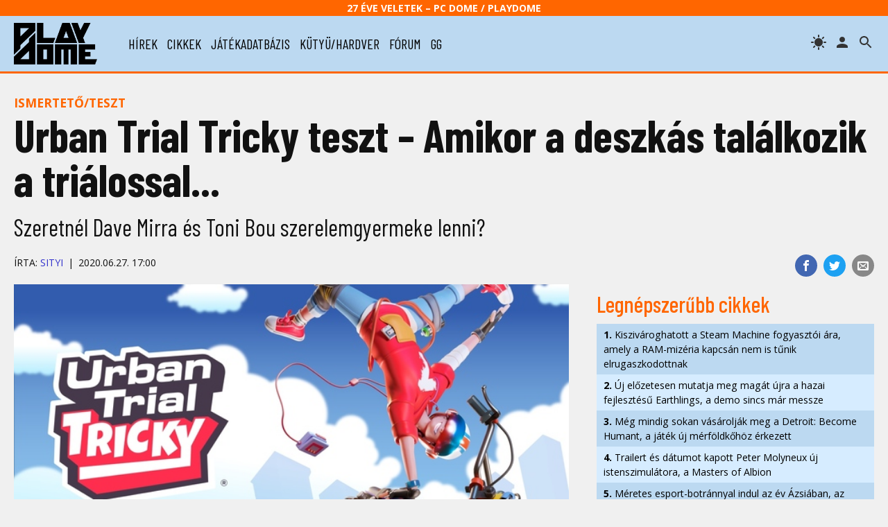

--- FILE ---
content_type: text/html; charset=UTF-8
request_url: https://www.playdome.hu/cikk/54244/urban-trial-tricky-teszt-amikor-a-deszkas-talalkozik-a-trialossal
body_size: 46319
content:
<!DOCTYPE html>
<html>
<head>
<!-- Google tag (gtag.js) -->
<script async src="https://www.googletagmanager.com/gtag/js?id=G-2T6Q3FV1DL"></script>
<script>
  window.dataLayer = window.dataLayer || [];
  function gtag(){dataLayer.push(arguments);}
  gtag('js', new Date());

  gtag('config', 'G-2T6Q3FV1DL');
</script>
 <title>Urban Trial Tricky teszt – Amikor a deszkás találkozik a triálossal... | PlayDome online játékmagazin</title>
 <meta http-equiv="content-type" content="text/html; charset=utf-8" />
 <link rel="preconnect" href="//www.pcdome.hu" crossorigin />
 <link rel="dns-prefetch" href="//www.pcdome.hu" />
 <link rel="dns-prefetch" href="//cdn.playdome.hu" />
 <link rel="dns-prefetch" href="//fonts.googleapis.com" />
 <meta name="description" content="Szeretnél Dave Mirra és Toni Bou szerelemgyermeke lenni?" />
 <meta name="keywords" content="" />
 <link rel="canonical" href="https://www.playdome.hu/cikk/54244/urban-trial-tricky-teszt-amikor-a-deszkas-talalkozik-a-trialossal" />
 <meta property="og:title" content="Urban Trial Tricky teszt – Amikor a deszkás találkozik a triálossal... | PlayDome online játékmagazin" />
 <meta property="og:image" content="https://www.playdome.hu/gallery/7620/urban-trial-tricky-headline-1.jpg" />
 <meta property="og:image:width" content="660" />
 <meta property="og:image:height" content="371" />
 <meta property="og:site_name" content="PlayDome.hu" />
 <meta property="og:description" content="Szeretnél Dave Mirra és Toni Bou szerelemgyermeke lenni?" />
 <meta property="og:url" content="https://www.playdome.hu/cikk/54244/urban-trial-tricky-teszt-amikor-a-deszkas-talalkozik-a-trialossal" />
 <meta property="og:type" content="website" />
 <meta property="og:locale" content="hu_HU" />
 <meta name="viewport" content="width=device-width, initial-scale=1, user-scalable=yes" />
 <meta name="robots" content="index, follow" />
 <link href="/css/pd.css?91" rel="stylesheet" type="text/css" title="normal" />
 <link rel="apple-touch-icon" sizes="180x180" href="/img/apple-touch-icon.png">
 <link rel="icon" type="image/png" sizes="32x32" href="/img/favicon-32x32.png">
 <link rel="icon" type="image/png" sizes="16x16" href="/img/favicon-16x16.png">
 <link rel="manifest" href="/site.webmanifest">
 <meta name="theme-color" content="#bcd9f1" />
 <script src="//ajax.googleapis.com/ajax/libs/jquery/3.6.0/jquery.min.js"></script>
 <script>!window.jQuery && document.write('<script src="/js/jquery-3.6.0.min.js"><\/script>');</script>
 <script src="/js/pd.js?6"></script>
 <script type="application/bannerData" id="adData">
 {
  "url"         : "https://www.playdome.hu/cikk/54244/urban-trial-tricky-teszt-amikor-a-deszkas-talalkozik-a-trialossal",
  "uid"         : "54244",
  "pageType"    : "article",
  "keywords"    : [],
  "category"    : "Cikk/Ismertető/teszt",
  "adult"        : 0,
  "gSens"        : 0,
  "extraData"    : []
 }
 </script>
<!-- InMobi Choice. Consent Manager Tag v3.0 (for TCF 2.2) -->
<script type="text/javascript" async=true>
(function() {
  var host = 'www.playdome.hu';
  var element = document.createElement('script');
  var firstScript = document.getElementsByTagName('script')[0];
  var url = 'https://cmp.inmobi.com'
    .concat('/choice/', '2CFJPrqDGZcGN', '/', host, '/choice.js?tag_version=V3');
  var uspTries = 0;
  var uspTriesLimit = 3;
  element.async = true;
  element.type = 'text/javascript';
  element.src = url;

  firstScript.parentNode.insertBefore(element, firstScript);

  function makeStub() {
    var TCF_LOCATOR_NAME = '__tcfapiLocator';
    var queue = [];
    var win = window;
    var cmpFrame;

    function addFrame() {
      var doc = win.document;
      var otherCMP = !!(win.frames[TCF_LOCATOR_NAME]);

      if (!otherCMP) {
        if (doc.body) {
          var iframe = doc.createElement('iframe');

          iframe.style.cssText = 'display:none';
          iframe.name = TCF_LOCATOR_NAME;
          doc.body.appendChild(iframe);
        } else {
          setTimeout(addFrame, 5);
        }
      }
      return !otherCMP;
    }

    function tcfAPIHandler() {
      var gdprApplies;
      var args = arguments;

      if (!args.length) {
        return queue;
      } else if (args[0] === 'setGdprApplies') {
        if (
          args.length > 3 &&
          args[2] === 2 &&
          typeof args[3] === 'boolean'
        ) {
          gdprApplies = args[3];
          if (typeof args[2] === 'function') {
            args[2]('set', true);
          }
        }
      } else if (args[0] === 'ping') {
        var retr = {
          gdprApplies: gdprApplies,
          cmpLoaded: false,
          cmpStatus: 'stub'
        };

        if (typeof args[2] === 'function') {
          args[2](retr);
        }
      } else {
        if(args[0] === 'init' && typeof args[3] === 'object') {
          args[3] = Object.assign(args[3], { tag_version: 'V3' });
        }
        queue.push(args);
      }
    }

    function postMessageEventHandler(event) {
      var msgIsString = typeof event.data === 'string';
      var json = {};

      try {
        if (msgIsString) {
          json = JSON.parse(event.data);
        } else {
          json = event.data;
        }
      } catch (ignore) {}

      var payload = json.__tcfapiCall;

      if (payload) {
        window.__tcfapi(
          payload.command,
          payload.version,
          function(retValue, success) {
            var returnMsg = {
              __tcfapiReturn: {
                returnValue: retValue,
                success: success,
                callId: payload.callId
              }
            };
            if (msgIsString) {
              returnMsg = JSON.stringify(returnMsg);
            }
            if (event && event.source && event.source.postMessage) {
              event.source.postMessage(returnMsg, '*');
            }
          },
          payload.parameter
        );
      }
    }

    while (win) {
      try {
        if (win.frames[TCF_LOCATOR_NAME]) {
          cmpFrame = win;
          break;
        }
      } catch (ignore) {}

      if (win === window.top) {
        break;
      }
      win = win.parent;
    }
    if (!cmpFrame) {
      addFrame();
      win.__tcfapi = tcfAPIHandler;
      win.addEventListener('message', postMessageEventHandler, false);
    }
  };

  makeStub();

  function makeGppStub() {
    const CMP_ID = 10;
    const SUPPORTED_APIS = [
      '2:tcfeuv2',
      '6:uspv1',
      '7:usnatv1',
      '8:usca',
      '9:usvav1',
      '10:uscov1',
      '11:usutv1',
      '12:usctv1'
    ];

    window.__gpp_addFrame = function (n) {
      if (!window.frames[n]) {
        if (document.body) {
          var i = document.createElement("iframe");
          i.style.cssText = "display:none";
          i.name = n;
          document.body.appendChild(i);
        } else {
          window.setTimeout(window.__gpp_addFrame, 10, n);
        }
      }
    };
    window.__gpp_stub = function () {
      var b = arguments;
      __gpp.queue = __gpp.queue || [];
      __gpp.events = __gpp.events || [];

      if (!b.length || (b.length == 1 && b[0] == "queue")) {
        return __gpp.queue;
      }

      if (b.length == 1 && b[0] == "events") {
        return __gpp.events;
      }

      var cmd = b[0];
      var clb = b.length > 1 ? b[1] : null;
      var par = b.length > 2 ? b[2] : null;
      if (cmd === "ping") {
        clb(
          {
            gppVersion: "1.1", // must be Version.Subversion, current: 1.1
            cmpStatus: "stub", // possible values: stub, loading, loaded, error
            cmpDisplayStatus: "hidden", // possible values: hidden, visible, disabled
            signalStatus: "not ready", // possible values: not ready, ready
            supportedAPIs: SUPPORTED_APIS, // list of supported APIs
            cmpId: CMP_ID, // IAB assigned CMP ID, may be 0 during stub/loading
            sectionList: [],
            applicableSections: [-1],
            gppString: "",
            parsedSections: {},
          },
          true
        );
      } else if (cmd === "addEventListener") {
        if (!("lastId" in __gpp)) {
          __gpp.lastId = 0;
        }
        __gpp.lastId++;
        var lnr = __gpp.lastId;
        __gpp.events.push({
          id: lnr,
          callback: clb,
          parameter: par,
        });
        clb(
          {
            eventName: "listenerRegistered",
            listenerId: lnr, // Registered ID of the listener
            data: true, // positive signal
            pingData: {
              gppVersion: "1.1", // must be Version.Subversion, current: 1.1
              cmpStatus: "stub", // possible values: stub, loading, loaded, error
              cmpDisplayStatus: "hidden", // possible values: hidden, visible, disabled
              signalStatus: "not ready", // possible values: not ready, ready
              supportedAPIs: SUPPORTED_APIS, // list of supported APIs
              cmpId: CMP_ID, // list of supported APIs
              sectionList: [],
              applicableSections: [-1],
              gppString: "",
              parsedSections: {},
            },
          },
          true
        );
      } else if (cmd === "removeEventListener") {
        var success = false;
        for (var i = 0; i < __gpp.events.length; i++) {
          if (__gpp.events[i].id == par) {
            __gpp.events.splice(i, 1);
            success = true;
            break;
          }
        }
        clb(
          {
            eventName: "listenerRemoved",
            listenerId: par, // Registered ID of the listener
            data: success, // status info
            pingData: {
              gppVersion: "1.1", // must be Version.Subversion, current: 1.1
              cmpStatus: "stub", // possible values: stub, loading, loaded, error
              cmpDisplayStatus: "hidden", // possible values: hidden, visible, disabled
              signalStatus: "not ready", // possible values: not ready, ready
              supportedAPIs: SUPPORTED_APIS, // list of supported APIs
              cmpId: CMP_ID, // CMP ID
              sectionList: [],
              applicableSections: [-1],
              gppString: "",
              parsedSections: {},
            },
          },
          true
        );
      } else if (cmd === "hasSection") {
        clb(false, true);
      } else if (cmd === "getSection" || cmd === "getField") {
        clb(null, true);
      }
      //queue all other commands
      else {
        __gpp.queue.push([].slice.apply(b));
      }
    };
    window.__gpp_msghandler = function (event) {
      var msgIsString = typeof event.data === "string";
      try {
        var json = msgIsString ? JSON.parse(event.data) : event.data;
      } catch (e) {
        var json = null;
      }
      if (typeof json === "object" && json !== null && "__gppCall" in json) {
        var i = json.__gppCall;
        window.__gpp(
          i.command,
          function (retValue, success) {
            var returnMsg = {
              __gppReturn: {
                returnValue: retValue,
                success: success,
                callId: i.callId,
              },
            };
            event.source.postMessage(msgIsString ? JSON.stringify(returnMsg) : returnMsg, "*");
          },
          "parameter" in i ? i.parameter : null,
          "version" in i ? i.version : "1.1"
        );
      }
    };
    if (!("__gpp" in window) || typeof window.__gpp !== "function") {
      window.__gpp = window.__gpp_stub;
      window.addEventListener("message", window.__gpp_msghandler, false);
      window.__gpp_addFrame("__gppLocator");
    }
  };

  makeGppStub();

  var uspStubFunction = function() {
    var arg = arguments;
    if (typeof window.__uspapi !== uspStubFunction) {
      setTimeout(function() {
        if (typeof window.__uspapi !== 'undefined') {
          window.__uspapi.apply(window.__uspapi, arg);
        }
      }, 500);
    }
  };

  var checkIfUspIsReady = function() {
    uspTries++;
    if (window.__uspapi === uspStubFunction && uspTries < uspTriesLimit) {
      console.warn('USP is not accessible');
    } else {
      clearInterval(uspInterval);
    }
  };

  if (typeof window.__uspapi === 'undefined') {
    window.__uspapi = uspStubFunction;
    var uspInterval = setInterval(checkIfUspIsReady, 6000);
  }
})();
</script>
<!-- End InMobi Choice. Consent Manager Tag v3.0 (for TCF 2.2) -->

<script type="application/javascript">
var debugVersion=Date.now();const admeLocalQueryString=window.location.search,admeLocalUrlParams=new URLSearchParams(admeLocalQueryString),admeLocalDebug=admeLocalUrlParams.has("admeDebug"),admeUrl="https://link.adaptivemedia.hu/adme/extra/adme",admeLink=admeLocalDebug?admeUrl+".js?v="+debugVersion:admeUrl+".min.js",admeElement=document.createElement("script");admeElement.src=admeLink,document.head.appendChild(admeElement),admeElement.onload=()=>{console.log("adme.js loaded")},admeElement.onerror=()=>{console.log("adme.js cannot be loaded")};
</script>

</head>
<body>
<header class="slotHeader">
 <div id="header-25">27 éve Veletek – PC Dome / PlayDome</div>
 <div id="header-content">
  <a href="/"><div id="logo"></div></a>
  <div id="menu-h"><svg xmlns="http://www.w3.org/2000/svg" width="36" height="36" viewBox="0 0 24 24"><path d="M0 0h24v24H0z" fill="none"/><path d="M3 18h18v-2H3v2zm0-5h18v-2H3v2zm0-7v2h18V6H3z"/></svg></div>
  <nav id="menu">
   <ul>
    <li><a href="/hirek/">hírek</a></li>
    <li><a href="/cikk/">cikkek</a></li>
    <li><a href="/jatek/">játékadatbázis</a></li>
    <li><a href="/kutyu-hardver/">kütyü/hardver</a></li>
    <li><a href="/forum.php">fórum</a></li>
    <li><a href="/gg">gg</a></li>

   </ul>
  </nav>
  <span id="header-search" title="keresés"></span>

  <a href="/felhasznalo" rel="nofollow"><span id="header-profile" title="bejelentkezés/regisztráció"></span></a>
  <span id="header-theme" title="témaváltás"></span>
 </div>
<div id="search"><form action="/kereses" id="search-form" method="get" onsubmit="return searchCheck();"><input type="text" id="search-input" name="k" placeholder="Keresés..." autofocus /> 
<select name="st"><option value="">minden</option><option value="jatek">játékok</option><option value="forum">fórum</option></select>
<button type="submit" form="search-form"><img src="/img/icon-search.svg" alt="" style="width: 24px; height: 24px; vertical-align: text-bottom;" /></button></form></div>
</header>

<div id="content" class="slotFullContainer">
 <div id="notifications"></div>
 <div id="" class="center" style="margin: 10px 0; max-width: 100%; overflow-x: hidden;"></div>
<script type="application/ld+json">
{
 "@context": "http://schema.org",
 "@type": "NewsArticle",
 "headline": "Urban Trial Tricky teszt – Amikor a deszkás találkozik a triálossal...",
 "datePublished": "2020-06-27T17:00:00Z",
 "dateModified": "2020-06-27T17:00:00Z",
 "author":
 {
  "@type": "Person",
  "name": "Sityi"
 },
 "image":
 {
  "@type": "ImageObject",
  "url": "gallery/7620/urban-trial-tricky-headline-1.jpg",
  "width": 660,
  "height": 371
 },
 "thumbnailUrl": "https://www.pcdome.hu/content/news/154244-200.jpg",
 "publisher":
 {
  "@type": "Organization",
  "name": "PlayDome.hu",
  "logo":
  {
   "@type": "ImageObject",
   "url": "/img/playdome-logo-400x400.jpg",
   "width": 400,
   "height": 400
  }
 },
 "description": "Szeretnél Dave Mirra és Toni Bou szerelemgyermeke lenni?",
 "url": "https://www.playdome.hu/cikk/54244/urban-trial-tricky-teszt-amikor-a-deszkas-talalkozik-a-trialossal"
}
</script>

<p class="content-category"><a href="/cikk/ismerteto" style="text-decoration: none;">Ismertető/teszt</a></p>

<h1>Urban Trial Tricky teszt – Amikor a deszkás találkozik a triálossal...</h1>
<p class="lead">Szeretnél Dave Mirra és Toni Bou szerelemgyermeke lenni?</p>
<div id="content-header-social">
 <ul>
 <li class="share-facebook"><a href="https://www.facebook.com/sharer/sharer.php?u=https%3A%2F%2Fwww.playdome.hu%2Fcikk%2F54244%2Furban-trial-tricky-teszt-amikor-a-deszkas-talalkozik-a-trialossal" target="_blank" title="Oszd meg Facebookon!"><img src="/img/icon-facebook.svg" alt="Facebook" /></a></li>
 <li class="share-twitter"><a href="https://twitter.com/intent/tweet?url=https%3A%2F%2Fwww.playdome.hu%2Fcikk%2F54244%2Furban-trial-tricky-teszt-amikor-a-deszkas-talalkozik-a-trialossal&text=Urban Trial Tricky teszt – Amikor a deszkás találkozik a triálossal... | PlayDome online játékmagazin" target="_blank" title="Oszd meg Twitteren!"><img src="/img/icon-twitter.svg" alt="Twitter" /></a></li>
 <li class="share-email"><a href="mailto:?subject=Urban Trial Tricky teszt – Amikor a deszkás találkozik a triálossal... | PlayDome online játékmagazin&body=https%3A%2F%2Fwww.playdome.hu%2Fcikk%2F54244%2Furban-trial-tricky-teszt-amikor-a-deszkas-talalkozik-a-trialossal" title="Oszd meg e-mailben!"><img src="/img/icon-email.svg" alt="e-mail" /></a></li>
 </ul>
</div>
<div class="author"><p>Írta: <a href="/felhasznalo/86109/sityi" style="text-decoration: none;">Sityi</a><span class="content-date">2020.06.27. 17:00</span></p></div>

<div id="left">
<article class="slotArticle">
<div class="headline-image"><a href="/jatek/7620/urban-trial-tricky">
<picture>
 <source media="(min-width: 1061px)" sizes="1280px" srcset="//www.pcdome.hu/gallery/7620/urban-trial-tricky-headline-1.jpg" />
 <source media="(min-width: 801px)" sizes="660px" srcset="//www.pcdome.hu/gallery/7620/urban-trial-tricky-headline-1.jpg" />
 <source media="(min-width: 701px)" sizes="1280px" srcset="//www.pcdome.hu/gallery/7620/urban-trial-tricky-headline-1.jpg" />
 <source media="(min-width: 0px)" sizes="660px" srcset="//www.pcdome.hu/gallery/7620/urban-trial-tricky-headline-1.jpg" />
 <img src="//www.pcdome.hu/gallery/7620/urban-trial-tricky-headline-1.jpg" alt="Urban Trial Tricky" />
</picture>
</a></a></div>
<p>Ezelőtt 20 évvel a finn RedLynx megalkotta az első <I>Trials</I> játékot, ami azóta fogalommá vált – viszont valahogy annyira nem dúskálunk a konkurenciában, pedig egy egészséges verseny mindenkinek csak előnyére válna. A lengyel Tate Multimedia vette fel a kesztyűt 2013-ban az <I>Urban Trial Freestyle</I> című művükkel, amelyből aztán kinőtt az Urban Trial sorozat – a negyedik rész a <I>Tricky</I> címet kapta, és Switch-exkluzív lett. Nem mellesleg ez a második <I>Urban Trial</I> játék Nintendo Switchre az Urban Trial Freestyle után.</p>
<figure>
<a href="//cdn.playdome.hu/gallery/7620/image13.jpg" rel="gallery" class="swipebox"><picture>
  <source media="(max-width: 1000px)" srcset="//cdn.playdome.hu/gallery/7620/image13g.jpg" />
  <source media="(min-width: 1001px)" srcset="//cdn.playdome.hu/gallery/7620/image13.jpg" />
  <img src="//cdn.playdome.hu/gallery/7620/image13g.jpg" alt="Urban Trial Tricky teszt – Amikor a deszkás találkozik a triálossal..." />
 </picture></a>
</figure><p>A címlapos hülyeségemet itt magyaráznám meg akkor. Ugyebár a klasszikus Trials játékmenet az lenne, hogy egy akadálypályán próbálunk meg jobb sorsra érdemes motorunkkal és motorosunkkal végigmenni (utóbbiért nem kár, tiszta dilis, hogy ilyen lehetetlen helyeken próbál motorozni... :D). Ez eddig tiszta sor, a nagy ugratások miatt adódik a lehetőség pörögni, légiakrobatikázni. Igen ám, de mi lenne, ha nem csak egy irányba mehetnénk végig a pályán, hanem meg is fordulhatnánk a végén, hogy újra ugrabugráljunk egy jó adagot, miközben nyaktörő mutatványok újabb sorozatát prezentáljuk, amit a láthatatlan pontozóbizottság értékel nagy szigorral, míg az óra le nem ketyeg. Igen, ez lehet ismerős a Sólyom Tóni által jegyzett deszkás sorozatból. Mintegy 30 pályán döntögethetjük a csúcsokat (vagy törhetjük ripityára virtuális csontozatunkat egy-egy elbaltázott landolás után), csicsázhatjuk magunkat és motorunkat, illetve új trükköket oldahtunk fel. Persze az ugrabugra messze nem olyan komplex, mint mondjuk az <I>Ollie Ollie</I> sorozatban, de azért így sem kevés lehetőségünk van – meg legalább egyszerűbb belerázódni.
</p>
<div class="video"><iframe src="https://www.youtube.com/embed/VBHE_w1TZ1w?rel=0" frameborder="0" allowfullscreen></iframe></div>
<p>
Ami a külsőségeket illeti: Unreal Engine 4 hajtja a játékot, a fejlesztők pedig a stabil 60 fps-re utaztak. Ennek megfelelően a grafika is inkább stílusos, rajzfilmszerű, semmint hiperrealisztikus, de oda se neki, egész jópofa így is. A hangok inkább átlagosak, semmi extra; a zene nem rossz, de nem ér a nyomába egy jó THPS soundtracknek – de ne legyünk telhetetlenek, ez nem ugyanaz a súlycsoport. Az irányítás kellően reszponzív és pontos még Joy-Connal is. Nem lett volna rossz, ha ketten is ugrálhattunk volna egyszerre egy gépen, de ha nem, hát nem...</p>
<p>Jópofa cucc lett az <I>Urban Trial Tricky</I>, én remekül szórakoztam vele a teszt alatt. Érdekes ötlet volt kombinálni a hagyományos motoros triált a BMX stílusú trükközéssel, az eredmény remek egyveleg lett. Az ára sem vészes (sőt), így nem igazán tudok érvet felhozni a vásárlás ellen...</p>


<div class="content-comment">A tesztpéldányt a játék kiadója biztosította.</div>

</article>

<p>
 <img src="/img/icon-down-arrow-orange.svg" alt="" /> <span id="content-like-arrow">Kattints, ha érdekesnek találtad a cikket!</span><br />
 <button id="content-like" class="like" style="margin-right: 1em;"><span class="thumbup"></span> Tetszett (<span id="like-num">10</span>)</button>
 <button id="game-follow" class="like"><span class="star"></span> Játék követése</button>
</p>



<div id="review">
 <div id="review-pro"><strong>Pozitívumok</strong><ul><li>Érdekes elegye a triálnak és a BMX stílusú trükközésnek</li></ul></div><div id="review-con"><strong>Negatívumok</strong><ul><li>Talán egy hangyányit nehezebb a szerintem optimálisnál</li></ul></div>
</div>


<h3>További képek</h3>
<div class="splide" role="group">
 <div class="splide__track">
  <ul class="splide__list">
<li class="splide__slide"><a href="//cdn.playdome.hu/gallery/7620/image14.jpg" rel="gallery" class="swipebox"><img src="//cdn.playdome.hu/gallery/7620/image14g.jpg" alt="Urban Trial Tricky" /></a></li>
<li class="splide__slide"><a href="//cdn.playdome.hu/gallery/7620/image15.jpg" rel="gallery" class="swipebox"><img src="//cdn.playdome.hu/gallery/7620/image15g.jpg" alt="Urban Trial Tricky" /></a></li>
<li class="splide__slide"><a href="//cdn.playdome.hu/gallery/7620/image16.jpg" rel="gallery" class="swipebox"><img src="//cdn.playdome.hu/gallery/7620/image16g.jpg" alt="Urban Trial Tricky" /></a></li>
<li class="splide__slide"><a href="//cdn.playdome.hu/gallery/7620/image17.jpg" rel="gallery" class="swipebox"><img src="//cdn.playdome.hu/gallery/7620/image17g.jpg" alt="Urban Trial Tricky" /></a></li>
<li class="splide__slide"><a href="//cdn.playdome.hu/gallery/7620/image18.jpg" rel="gallery" class="swipebox"><img src="//cdn.playdome.hu/gallery/7620/image18g.jpg" alt="Urban Trial Tricky" /></a></li>
<li class="splide__slide"><a href="//cdn.playdome.hu/gallery/7620/image19.jpg" rel="gallery" class="swipebox"><img src="//cdn.playdome.hu/gallery/7620/image19g.jpg" alt="Urban Trial Tricky" /></a></li>
<li class="splide__slide"><a href="//cdn.playdome.hu/gallery/7620/image20.jpg" rel="gallery" class="swipebox"><img src="//cdn.playdome.hu/gallery/7620/image20g.jpg" alt="Urban Trial Tricky" /></a></li>
<li class="splide__slide"><a href="//cdn.playdome.hu/gallery/7620/image21.jpg" rel="gallery" class="swipebox"><img src="//cdn.playdome.hu/gallery/7620/image21g.jpg" alt="Urban Trial Tricky" /></a></li>
<li class="splide__slide"><a href="//cdn.playdome.hu/gallery/7620/image22.jpg" rel="gallery" class="swipebox"><img src="//cdn.playdome.hu/gallery/7620/image22g.jpg" alt="Urban Trial Tricky" /></a></li>
<li class="splide__slide"><a href="//cdn.playdome.hu/gallery/7620/image23.jpg" rel="gallery" class="swipebox"><img src="//cdn.playdome.hu/gallery/7620/image23g.jpg" alt="Urban Trial Tricky" /></a></li>
<li class="splide__slide"><a href="//cdn.playdome.hu/gallery/7620/image24.jpg" rel="gallery" class="swipebox"><img src="//cdn.playdome.hu/gallery/7620/image24g.jpg" alt="Urban Trial Tricky" /></a></li>
<li class="splide__slide"><a href="//cdn.playdome.hu/gallery/7620/image25.jpg" rel="gallery" class="swipebox"><img src="//cdn.playdome.hu/gallery/7620/image25g.jpg" alt="Urban Trial Tricky" /></a></li>
<li class="splide__slide"><a href="//cdn.playdome.hu/gallery/7620/image26.jpg" rel="gallery" class="swipebox"><img src="//cdn.playdome.hu/gallery/7620/image26g.jpg" alt="Urban Trial Tricky" /></a></li>

  </ul>
 </div>
</div>
<script>
$(function()
{
 var splide=new Splide('.splide', {perPage: 3, autoHeight: true, rewind: true, breakpoints: {1100: {perPage: 2}, 850: {perPage: 1}, 800: {perPage: 2}, 500: {perPage: 1, pagination: false}}});
 splide.mount();
});
</script>



<div id="gameinfo">
 <div id="gameinfo-cover">
  <a href="/jatek/7620/urban-trial-tricky"><picture>
  <source media="(max-width: 680px)" srcset="//www.pcdome.hu/gallery/7620/cover_120.jpg" />
  <source media="(max-width: 960px) and (min-width: 800px)" srcset="//www.pcdome.hu/gallery/7620/cover_120.jpg" />
  <img src="//www.pcdome.hu/gallery/7620/cover_180.jpg" alt="Urban Trial Tricky" />
 </picture></a>
 </div><div id="gameinfo-data" class="gameinfo-data-withcover">
  <h3><a href="/jatek/7620/urban-trial-tricky">Urban Trial Tricky</a></h3>
  <div><strong>Platform:</strong> <ul class="gameinfo-platforms"><li><a href="/jatek/?pl=pc">PC</a></li><li><a href="/jatek/?pl=ps4">PlayStation 4</a></li><li><a href="/jatek/?pl=x1">Xbox One</a></li><li><a href="/jatek/?pl=switch">Nintendo Switch</a></li></ul></div>
  <p><strong>Fejlesztő:</strong> <a href="/ceg/2818/tate-multimedia">Tate Multimedia</a></p>
  <p><strong>Kiadó:</strong> <a href="/ceg/895/nintendo">Nintendo</a></p>

  <p><strong>Megjelenés:</strong> <br /><i>2020. június 25.</i> Switch<br /><i>2021. július 22.</i> PC, PS4, X1</p>


 <p class="small strong"><a href="/jatek/7620/urban-trial-tricky">&raquo; Tovább a játék adatlapjára</a></p>
 </div>
</div>

<ul class="share">
 <li class="share-facebook"><a href="https://www.facebook.com/sharer/sharer.php?u=https%3A%2F%2Fwww.playdome.hu%2Fcikk%2F54244%2Furban-trial-tricky-teszt-amikor-a-deszkas-talalkozik-a-trialossal" target="_blank" title="Oszd meg Facebookon!"><img src="/img/icon-facebook.svg" alt="Facebook" /></a></li>
 <li class="share-twitter"><a href="https://twitter.com/intent/tweet?url=https%3A%2F%2Fwww.playdome.hu%2Fcikk%2F54244%2Furban-trial-tricky-teszt-amikor-a-deszkas-talalkozik-a-trialossal&text=Urban Trial Tricky teszt – Amikor a deszkás találkozik a triálossal... | PlayDome online játékmagazin" target="_blank" title="Oszd meg Twitteren!"><img src="/img/icon-twitter.svg" alt="Twitter" /></a></li>
 <li class="share-messenger"><a href="https://www.facebook.com/dialog/send?app_id=718559591893044&link=https%3A%2F%2Fwww.playdome.hu%2Fcikk%2F54244%2Furban-trial-tricky-teszt-amikor-a-deszkas-talalkozik-a-trialossal" target="_blank" title="Oszd meg Messengeren!"><img src="/img/icon-messenger.png" alt="Messenger" /></a></li>
 <li class="share-viber"><a href="viber://forward?text=https%3A%2F%2Fwww.playdome.hu%2Fcikk%2F54244%2Furban-trial-tricky-teszt-amikor-a-deszkas-talalkozik-a-trialossal" title="Oszd meg Viberen!"><img src="/img/icon-viber.png" alt="Viber" /></a></li>
 <li class="share-whatsapp"><a href="https://api.whatsapp.com/send?phone=&text=https%3A%2F%2Fwww.playdome.hu%2Fcikk%2F54244%2Furban-trial-tricky-teszt-amikor-a-deszkas-talalkozik-a-trialossal" target="_blank" title="Oszd meg WhatsAppon!"><img src="/img/icon-whatsapp.svg" alt="WhatsApp" /></a></li>
 <li class="share-email"><a href="mailto:?subject=Urban Trial Tricky teszt – Amikor a deszkás találkozik a triálossal... | PlayDome online játékmagazin&body=https%3A%2F%2Fwww.playdome.hu%2Fcikk%2F54244%2Furban-trial-tricky-teszt-amikor-a-deszkas-talalkozik-a-trialossal" title="Oszd meg e-mailben!"><img src="/img/icon-email.svg" alt="e-mail" /></a></li>
</ul>
<div id="content-author">
 <img src="/usr/avatar/86/86109-author-100.jpg" alt="Sityi" style="width: 100px; height: 100px; border: 1px solid #000;" />
<p class="small"><strong><a href="/felhasznalo/86109/sityi">Sityi</a></strong><br />Örökifjú hardvertudor, csúcsamatőr fotelpilóta, botcsinálta zenészkezdemény. De amúgy békés majdnemmindenevő. Vonzódik a kerek dolgokhoz: legjobban a kormánykerék és a DJ-kontrollerei mögött érzi magát.</p><div class="clr"></div>
</div>
<h3 id="hozzaszolasok" class="clr">HOZZÁSZÓLÁSOK</h3>

<p style="margin: .25em 0;">Még nincs hozzászólás, légy Te az első!</p>
<div id="content-new-comment" class="right"><form id="post-comment" action="/forum.php?action=sl" method="post"><textarea id="comment-letter" name="letter"  style="cursor: pointer;" placeholder="Jelentkezz be, kattints ide!"></textarea><br />

<input type="hidden" name="f" value="30" /><input type="hidden" name="t" value="0" /><input type="hidden" name="content_id" value="54244" /></form></div>
<script>$("#comment-letter").click(function(){window.location.href="/felhasznalo";});</script>
</div><div id="right" class="slotSingleColumn">
 <h3>Legnépszerűbb cikkek</h3>
 <ul class="toplist"><li><a href="/hirek/64576/kiszivaroghatott-a-steam-machine-fogyasztoi-ara-amely-a-ram-mizeria-kapcsan-nem-is-tunik-elrugaszkodottnak"><strong>1.</strong> Kiszivároghatott a Steam Machine fogyasztói ára, amely a RAM-mizéria kapcsán nem is tűnik elrugaszkodottnak</a></li><li><a href="/hirek/64586/uj-elozetesen-mutatja-meg-magat-ujra-a-hazai-fejlesztesu-earthlings-a-demo-sincs-mar-messze"><strong>2.</strong> Új előzetesen mutatja meg magát újra a hazai fejlesztésű Earthlings, a demo sincs már messze</a></li><li><a href="/hirek/64575/meg-mindig-sokan-vasaroljak-meg-a-detroit-become-humant-a-jatek-uj-merfoldkohoz-erkezett"><strong>3.</strong> Még mindig sokan vásárolják meg a Detroit: Become Humant, a játék új mérföldkőhöz érkezett</a></li><li><a href="/hirek/64581/trailert-es-datumot-kapott-peter-molyneux-uj-istenszimulatora-a-masters-of-albion"><strong>4.</strong> Trailert és dátumot kapott Peter Molyneux új istenszimulátora, a Masters of Albion</a></li><li><a href="/hirek/64574/meretes-esport-botrannyal-indul-az-ev-azsiaban-az-egyik-legnepszerubb-versenyzorol-derult-ki-hogy-egyszeru-csalo"><strong>5.</strong> Méretes esport-botránnyal indul az év Ázsiában, az egyik legnépszerűbb versenyzőről derült ki, hogy egyszerű csaló</a></li></ul>

 <div id="" class="center" style="margin-top: 20px;"></div>

 <div id="daily-gameguess">
 <a href="/gg"><img src="/content/gameguess/20260121/1-a36cd2c532395e89775083e6468a7539.jpg" style="width: 100%;" alt="GG GameGuess" /></a><br />
 <a href="/gg"><strong>GG - Napi feladvány</strong><br />Találd ki, melyik játékhoz tartoznak a képrészletek!</a></div>



 <h3><a href="/forum.php?action=lt">Legfrissebb fórumtémák</a></h3>
 <dl class="forum-latest"><dt>09:49</dt><dd><a href="/forum.php?action=ll&t=2983" title="Utolsó: LordMatteo 2026.01.21. 09:49">Windows Help Desk</a> <span class="gray">[7888]</span></dd><dt>21:49</dt><dd><a href="/forum.php?action=ll&t=17155" title="Utolsó: Aryx 2026.01.20. 21:49">Játékhírek a szerkesztők figyelmébe</a> <span class="gray">[1508]</span></dd><dt>10:43</dt><dd><a href="/forum.php?action=ll&t=8626" title="Utolsó: Shadowguard 2026.01.20. 10:43">Ki mivel játszik mostanában?</a> <span class="gray">[8190]</span></dd><dt>00:06</dt><dd><a href="/forum.php?action=ll&t=9617" title="Utolsó: SMBX-fan 2026.01.20. 00:06">Helyzetjelentés</a> <span class="gray">[157534]</span></dd><dt>10:58</dt><dd><a href="/forum.php?action=ll&t=29230" title="Utolsó: Dark Archon 2026.01.19. 10:58">Clair Obscur: Expedition 33</a> <span class="gray">[51]</span></dd><dt>13:45</dt><dd><a href="/forum.php?action=ll&t=27640" title="Utolsó: Aribeth 2026.01.17. 13:45">Diablo IV</a> <span class="gray">[455]</span></dd><dt>15:09</dt><dd><a href="/forum.php?action=ll&t=17770" title="Utolsó: jawsika 2026.01.16. 15:09">Milyen játékot vettél/tervezel venni mostanában?</a> <span class="gray">[2535]</span></dd><dt>12:54</dt><dd><a href="/forum.php?action=ll&t=28795" title="Utolsó: Aryx 2026.01.14. 12:54">Versenyszimulátorok</a> <span class="gray">[42]</span></dd><dt>20:10</dt><dd><a href="/forum.php?action=ll&t=14769" title="Utolsó: david139 2026.01.12. 20:10">Szét*** az ideg</a> <span class="gray">[5477]</span></dd><dt>14:45</dt><dd><a href="/forum.php?action=ll&t=7223" title="Utolsó: SMBX-fan 2026.01.10. 14:45">Kezd durvulni az időjárás!</a> <span class="gray">[4472]</span></dd></dl>



 <h3>Hasznos tartalmak</h3>
 <div id="right-promo">
  <div><a href="/hirek/64371/asus-tuf-gaming-x-hatsune-miku-egyuttmukodes-ki-mondta-hogy-ami-gamer-az-nem-lehet-cuki-x"><img src="/content/hasznos/asus-hatsune-miku.jpg" alt="ASUS TUF Gaming x Hatsune Miku együttműködés – Ki mondta, hogy ami gamer, az nem lehet cuki?" />
  <p style="margin-top: 0;">ASUS TUF Gaming x Hatsune Miku együttműködés – Ki mondta, hogy ami gamer, az nem lehet cuki? (x)</p></a></div><div><a href="/hirek/64350/wifi-7-asus-modra-a-negyven-7-es-ugynok-ajanlasaval-x"><img src="/content/hasznos/asus-wifi7.jpg" alt="WiFi 7 ASUS módra – A negyven 7-es ügynök ajánlásával" />
  <p style="margin-top: 0;">WiFi 7 ASUS módra – A negyven 7-es ügynök ajánlásával (x)</p></a></div><div><a href="/cikk/55386/amit-az-ultraszeles-monitorokrol-tudni-erdemes"><img src="/content/hasznos/hasznos-ultraszeles.jpg" alt="Amit az ultraszéles monitorokról tudni érdemes" />
  <p style="margin-top: 0;">Amit az ultraszéles monitorokról tudni érdemes</p></a></div><div><a href="/cikk/52959/kis-panelhatarozo-avagy-milyen-monitort-valasszak"><img src="/content/hasznos/hasznos-panelhatarozo.jpg" alt="Kis panelhatározó, avagy milyen monitort válasszak?" />
  <p style="margin-top: 0;">Kis panelhatározó, avagy milyen monitort válasszak?</p></a></div><div><a href="/cikk/53572/amit-a-monitorcsatlakozokrol-tudni-erdemes"><img src="/content/hasznos/hasznos-monitorcsatlakozok.jpg" alt="Amit a monitorcsatlakozókról tudni érdemes" />
  <p style="margin-top: 0;">Amit a monitorcsatlakozókról tudni érdemes</p></a></div>
 </div>

 <div id="" class="center"></div>

</div>

<script>
$(function()
{
 $("#content-new-comment textarea").focus(function(){$(this).addClass("open");});
 $("#content-like").click(function(){
  if(!$("#content-like").hasClass("active"))
  {
    $.get("/like.php?c=54244", function(data){
     if(data=="OK")
     {
       $("#content-like").addClass("active");
       $("#like-num").text(parseInt($("#like-num").text())+1);
     }
   });
  }
 });

 $("#game-follow").click(function(){
    $.get("/follow.php?g=7620", function(data){
     if(data=="OK")
     {
       $("#game-follow").addClass("active");
       notificationPopup("A Urban Trial Tricky játékot hozzáadtuk követett játékaidhoz.", 5000);
     }
     else if(data=="DEL")
     {
       $("#game-follow").removeClass("active");
       notificationPopup("A Urban Trial Tricky játékot töröltük követett játékaid közül.", 5000);
     }
     else
     {
       notificationPopup('A funkció használatához <a href="/felhasznalo">jelentkezz be</a>!', 5000);
     }
   });
 });

 $(".insert-tag").on("click", function(){
     insertAtCursor("comment-letter", $(this).data("prefix"), $(this).data("postfix"));
 });

 $(".forum-spoiler").click(function()
 {
  $(this).removeClass("forum-spoiler");
 });

});

function insertsmiley(smiley)
{
 insertAtCursor("comment-letter", smiley, "");
}

function insertAtCursor(textarea, prefix, postfix="")
{
 var t=$("#"+textarea);
 var cursorPosStart=t.prop('selectionStart');
 var cursorPosEnd=t.prop('selectionEnd');
 var v=t.val();
 var textBefore=v.substring(0, cursorPosStart);
 var textSelected=v.substring(cursorPosStart, cursorPosEnd);
 var textAfter=v.substring(cursorPosEnd, v.length);
 if(postfix=="")
 {
   cursorPosEnd-=textSelected.length;
   textSelected=""; // overwrite selected text
 }
 t.val(textBefore+prefix+textSelected+postfix+textAfter);
 if(cursorPosEnd>cursorPosStart || postfix!="") t.prop("selectionStart", cursorPosEnd+prefix.length+postfix.length);
 else t.prop("selectionStart", cursorPosStart+prefix.length);
 t.prop("selectionEnd", cursorPosEnd+prefix.length+postfix.length);
 t.focus();
}

function insertLink()
{
 var link=$("#link-url").val();
 insertAtCursor("comment-letter", "[link:"+link+"]", "[/link]");
}
</script>
</div>

<div id="recommended-footer">
<h3>Ezeket is olvasd el!</h3>
<div class="recommended-content">
<div>
 <div>
   <div class="content-list-category">Játékhírek</div>
   <h3>Napokon belül megjelenik a MicroProse ókori háborúkat feldolgozó stratégiája, a Strategos</h3>
 </div>
 <a href="/hirek/64587/napokon-belul-megjelenik-a-microprose-okori-haborukat-feldolgozo-strategiaja-a-strategos"><picture>
  <source media="(max-width: 480px)" srcset="//www.pcdome.hu/gallery/article/64587/article-headline-1.jpg" />
  <source media="(min-width: 481px) and (max-width: 800px)" srcset="//www.pcdome.hu/content/news/164587-400.jpg" />
  <source media="(min-width: 801px)" srcset="//www.pcdome.hu/gallery/article/64587/article-headline-1.jpg" />
  <img src="//www.pcdome.hu///www.pcdome.hu/gallery/article/64587/article-headline-1.jpg" alt="Napokon belül megjelenik a MicroProse ókori háborúkat feldolgozó stratégiája, a Strategos" />
 </picture></a>
</div><div>
 <div>
   <div class="content-list-category">megjelenési dátum</div>
   <h3>Trailert és dátumot kapott Peter Molyneux új istenszimulátora, a Masters of Albion</h3>
 </div>
 <a href="/hirek/64581/trailert-es-datumot-kapott-peter-molyneux-uj-istenszimulatora-a-masters-of-albion"><picture>
  <source media="(max-width: 480px)" srcset="//www.pcdome.hu/gallery/article/64581/article-headline-1.jpg" />
  <source media="(min-width: 481px) and (max-width: 800px)" srcset="//www.pcdome.hu/content/news/164581-400.jpg" />
  <source media="(min-width: 801px)" srcset="//www.pcdome.hu/gallery/article/64581/article-headline-1.jpg" />
  <img src="//www.pcdome.hu///www.pcdome.hu/gallery/article/64581/article-headline-1.jpg" alt="Trailert és dátumot kapott Peter Molyneux új istenszimulátora, a Masters of Albion" />
 </picture></a>
</div><div>
 <div>
   <div class="content-list-category">Játékhírek</div>
   <h3>Új trailerben kapott végre megjelenési dátumot a ’90-es évek hajós stratégiájának remake-je, a Corsairs: Battle of the Caribbean</h3>
 </div>
 <a href="/hirek/64583/uj-trailerben-kapott-vegre-megjelenesi-datumot-a-90-es-evek-hajos-strategiajanak-remake-je-a-corsairs-battle-of-the-caribbean"><picture>
  <source media="(max-width: 480px)" srcset="//www.pcdome.hu/gallery/article/64583/article-headline-1.jpg" />
  <source media="(min-width: 481px) and (max-width: 800px)" srcset="//www.pcdome.hu/content/news/164583-400.jpg" />
  <source media="(min-width: 801px)" srcset="//www.pcdome.hu/gallery/article/64583/article-headline-1.jpg" />
  <img src="//www.pcdome.hu///www.pcdome.hu/gallery/article/64583/article-headline-1.jpg" alt="Új trailerben kapott végre megjelenési dátumot a ’90-es évek hajós stratégiájának remake-je, a Corsairs: Battle of the Caribbean" />
 </picture></a>
</div><div>
 <div>
   <div class="content-list-category">Játékhírek</div>
   <h3>Pár napja még a The Division 3-ról áradozott, ma már a Battlefielden dolgozik Julian Gerighty</h3>
 </div>
 <a href="/hirek/64593/par-napja-meg-a-the-division-3-rol-aradozott-ma-mar-a-battlefielden-dolgozik-julian-gerighty"><picture>
  <source media="(max-width: 480px)" srcset="//www.pcdome.hu/gallery/article/64593/article-headline-1.jpg" />
  <source media="(min-width: 481px) and (max-width: 800px)" srcset="//www.pcdome.hu/content/news/164593-400.jpg" />
  <source media="(min-width: 801px)" srcset="//www.pcdome.hu/gallery/article/64593/article-headline-1.jpg" />
  <img src="//www.pcdome.hu///www.pcdome.hu/gallery/article/64593/article-headline-1.jpg" alt="Pár napja még a The Division 3-ról áradozott, ma már a Battlefielden dolgozik Julian Gerighty" />
 </picture></a>
</div><div>
 <div>
   <div class="content-list-category">Játékhírek</div>
   <h3>Kőkemény morális döntések sora vár egy háborús kórházban a most bejelentett War Angelsben</h3>
 </div>
 <a href="/hirek/64594/kokemeny-moralis-dontesek-sora-var-egy-haborus-korhazban-a-most-bejelentett-war-angelsben"><picture>
  <source media="(max-width: 480px)" srcset="//www.pcdome.hu/gallery/article/64594/article-headline-1.jpg" />
  <source media="(min-width: 481px) and (max-width: 800px)" srcset="//www.pcdome.hu/content/news/164594-400.jpg" />
  <source media="(min-width: 801px)" srcset="//www.pcdome.hu/gallery/article/64594/article-headline-1.jpg" />
  <img src="//www.pcdome.hu///www.pcdome.hu/gallery/article/64594/article-headline-1.jpg" alt="Kőkemény morális döntések sora vár egy háborús kórházban a most bejelentett War Angelsben" />
 </picture></a>
</div><div>
 <div>
   <div class="content-list-category">Játékhírek</div>
   <h3>Te lehetsz a szellemekkel suttogó, aki a frászt hozza az élőkre, már elérhető a Ghost Keeper demója</h3>
 </div>
 <a href="/hirek/64590/te-lehetsz-a-szellemekkel-suttogo-aki-a-fraszt-hozza-az-elokre-mar-elerheto-a-ghost-keeper-demoja"><picture>
  <source media="(max-width: 480px)" srcset="//www.pcdome.hu/gallery/article/64590/article-headline-1.jpg" />
  <source media="(min-width: 481px) and (max-width: 800px)" srcset="//www.pcdome.hu/content/news/164590-400.jpg" />
  <source media="(min-width: 801px)" srcset="//www.pcdome.hu/gallery/article/64590/article-headline-1.jpg" />
  <img src="//www.pcdome.hu///www.pcdome.hu/gallery/article/64590/article-headline-1.jpg" alt="Te lehetsz a szellemekkel suttogó, aki a frászt hozza az élőkre, már elérhető a Ghost Keeper demója" />
 </picture></a>
</div>
</div>
</div>

<footer>
 <div class="wrapper">
  <div class="footer-col">
  <p><strong>PlayDome online magazin</strong><br />Az 1998-ban alapított PC Dome utódja</p>
  <ul>
   <li><a href="/impresszum.html">Impresszum</a></li>
   <li><a href="/mediaajanlat.html">Médiaajánlat</a></li>
   <li><a href="/adatvedelem.html">Adatvédelem</a></li>
   <li><a href="/rss/playdome.xml">RSS</a></li>
  </ul>
  <ul>
   <li><a href="/blog/">Blogok</a></li>
  </ul>
  <p class="small"></p>
  </div><div class="footer-col">
  <p><strong>Kövess minket!</strong></p>
  <ul>
   <li><a href="https://www.facebook.com/pcdome" target="_blank">Facebook</a></li>
   <li><a href="https://www.youtube.com/playdomehu" target="_blank">YouTube</a></li>
   <li><a href="https://www.instagram.com/playdome/" target="_blank">Instagram</a></li>
   <li><a href="https://www.twitter.com/playdomehu/" target="_blank">Twitter</a></li>
   <li><a href="https://steamcommunity.com/groups/playdome" target="_blank">Steam csoport</a></li>
   <li><a href="https://store.steampowered.com/curator/6944876/" target="_blank">Steam kurátor</a></li>
  </ul>
  </div><div class="footer-col">
  <p><strong>Partnerek</strong></p>
  <ul>
   <li><a href="http://www.undergroundmagazin.hu" target="_blank">Underground magazin</a></li>
   <li><a href="http://pogessor.pcdome.hu/" target="_blank">Pogessor - Hearts of Iron</a></li>
  </ul>
  <ul>
   <li><a href="/hirek/sajtokozlemeny" target="_blank">Miegymás</a></li>
  </ul>
  <p><strong>Ügynökségi értékesítési képviselet:</strong><br /><a href="https://adaptivemedia.hu" target="_blank">Adaptive Media</a></p>
  <p><a class="change-consent" onclick="window.__tcfapi('displayConsentUi', 2, function() {} );" style="cursor: pointer;">Adatvédelmi- és sütibeállítások</a></p>
  </div>
 </div>
</footer>


<script>
$(function()
{

 $(".swipebox").swipebox({useSVG: false});
 $("#header-theme").click(function(){
   $("body").toggleClass("dark-mode");
   if($("body").hasClass("dark-mode")) setCookie("theme", "dark");
   else setCookie("theme", "light");
 });
 if(window.matchMedia && window.matchMedia('(prefers-color-scheme: dark)').matches)
 {
   $("body").addClass("dark-mode");
   setCookie("theme", "dark");
 }
 $("#header-search").click(function(){$("#search").toggle(); $("#search-input").focus();});
 $("#search").click(function(e){
   if($(e.target).is("#search"))
   {
     e.preventDefault();
     $("#search").fadeOut(200);
   }
 });

   $("#menu-h").click(function(e) {
       $("nav#menu").toggle();
       $("header").toggleClass("fixed");
       e.preventDefault();
   });

  $(window).resize(function(){
   if($("#menu-h").css('display')=="none")
   {
     if($("nav#menu").css('display')=="none")
     {
       $("nav#menu").css('display', 'inline-block');
       $("header").removeClass("fixed");
     }
   }
   else
   {
     $("nav#menu").css('display', 'none');
   }
  });

 $("p.spoiler").on("click", function(){$(this).removeClass("spoiler");});

 $("#bugreport-button").click(function(){$("#bugreport").fadeIn(200);});
 $("#bugreport").click(function(e){
   if($(e.target).is("#bugreport"))
   {
     e.preventDefault();
     $("#bugreport").fadeOut(200);
   }
 });
 $("#search").click(function(e){
   if($(e.target).is("#search"))
   {
     e.preventDefault();
     $("#search").fadeOut(200);
   }
 });



 var wasScroll;
 var lastScrollTop=0;
 var delta=5;
 var headerHeight=$("header").outerHeight();
 $(window).scroll(function(event){wasScroll=true;});
 setInterval(function(){if(wasScroll){doScroll(); wasScroll=false;}}, 250);
 function doScroll()
 {
   var st=$(this).scrollTop();
   if(Math.abs(lastScrollTop-st)<=delta) return;
   if(st>lastScrollTop && st>headerHeight) $("header").addClass("hidden");
   else if(st+$(window).height()<$(document).height()) $("header").removeClass("hidden");
   lastScrollTop=st;
 }
});

function searchCheck()
{
 if($("#search-input").val().length<3)
 {
   notificationPopup('A kereséshez írj be legalább 3 karaktert!');
   return false;
 }
 return true;
}

</script>
</body>
</html>


--- FILE ---
content_type: image/svg+xml
request_url: https://www.playdome.hu/img/icon-con.svg
body_size: 491
content:
<?xml version="1.0" encoding="utf-8"?>
<!-- Generator: Adobe Illustrator 28.0.0, SVG Export Plug-In . SVG Version: 6.00 Build 0)  -->
<svg version="1.1" id="Layer_1" xmlns="http://www.w3.org/2000/svg" xmlns:xlink="http://www.w3.org/1999/xlink" x="0px" y="0px"
	 viewBox="0 0 12 12" style="enable-background:new 0 0 12 12;" xml:space="preserve" fill="#ffffff">
<g>
	<g>
		<path d="M6,0C2.7,0,0,2.7,0,6c0,3.3,2.7,6,6,6s6-2.7,6-6C12,2.7,9.3,0,6,0z M10,7H2V5h8V7z"/>
	</g>
</g>
</svg>
